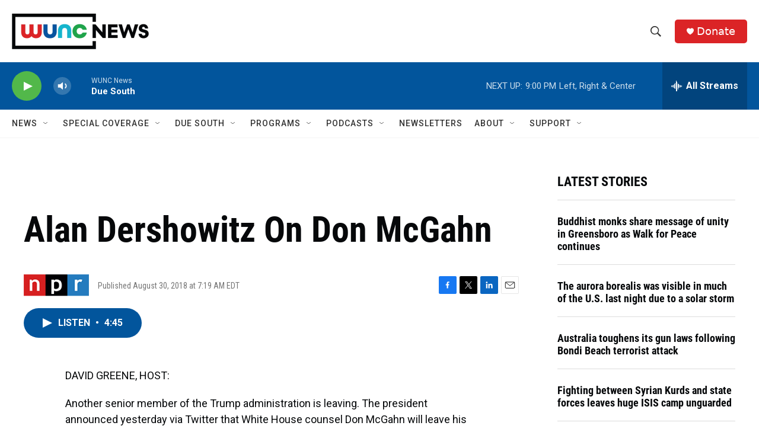

--- FILE ---
content_type: text/html; charset=utf-8
request_url: https://www.google.com/recaptcha/api2/aframe
body_size: 183
content:
<!DOCTYPE HTML><html><head><meta http-equiv="content-type" content="text/html; charset=UTF-8"></head><body><script nonce="XbXrbsAWqZcUS7y4xFUsSA">/** Anti-fraud and anti-abuse applications only. See google.com/recaptcha */ try{var clients={'sodar':'https://pagead2.googlesyndication.com/pagead/sodar?'};window.addEventListener("message",function(a){try{if(a.source===window.parent){var b=JSON.parse(a.data);var c=clients[b['id']];if(c){var d=document.createElement('img');d.src=c+b['params']+'&rc='+(localStorage.getItem("rc::a")?sessionStorage.getItem("rc::b"):"");window.document.body.appendChild(d);sessionStorage.setItem("rc::e",parseInt(sessionStorage.getItem("rc::e")||0)+1);localStorage.setItem("rc::h",'1768957572735');}}}catch(b){}});window.parent.postMessage("_grecaptcha_ready", "*");}catch(b){}</script></body></html>